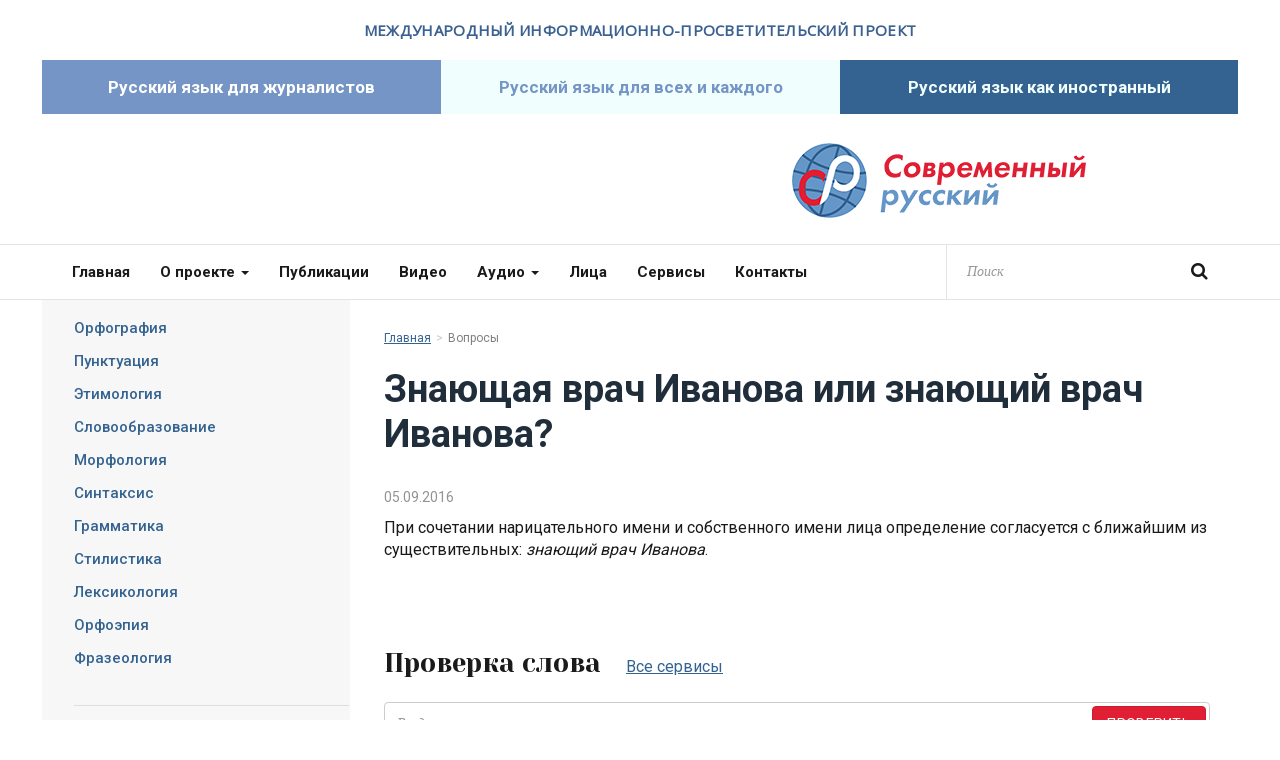

--- FILE ---
content_type: text/html; charset=UTF-8
request_url: https://www.oshibok-net.ru/questions/153.html
body_size: 4513
content:
<!DOCTYPE html>
<html lang="ru" class="no-js">
<head>
	<meta charset="utf-8">
	<meta content="IE=edge,chrome=1" http-equiv="X-UA-Compatible">
	<meta name="viewport" content="width=device-width, initial-scale=1.0">
	<title>Знающая врач Иванова или знающий врач Иванова? - Вопросы - Современный русский</title>
	<meta name="description" content="При сочетании нарицательного имени и собственного имени лица определение согласуется с ближайшим из существительных: знающий врач Иванова ., Современный русский">
	<link rel="shortcut icon" href="/favicon.ico" type="image/x-icon">
	<link href="/css/styles.css?57" rel="stylesheet">
	<link href="/css/circle.player.css?57" rel="stylesheet">
	<link href="/css/temp.css?57" rel="stylesheet">
	<!--[if IE 8]>
		<link href="/css/ie8.css?57" rel="stylesheet" type="text/css">
	<![endif]-->
	<script src="/js/modernizr.min.js?1"></script>

	<script type="text/javascript">
        (function(m,e,t,r,i,k,a){m[i]=m[i]||function(){(m[i].a=m[i].a||[]).push(arguments)};
            m[i].l=1*new Date();
            for (var j = 0; j < document.scripts.length; j++) {if (document.scripts[j].src === r) { return; }}
            k=e.createElement(t),a=e.getElementsByTagName(t)[0],k.async=1,k.src=r,a.parentNode.insertBefore(k,a)})
        (window, document, "script", "https://mc.yandex.ru/metrika/tag.js", "ym");

        ym(97657089, "init", {
            clickmap: true,
            trackLinks: true,
            accurateTrackBounce: true,
            webvisor: true
        });
    </script>
    <noscript><div><img src="https://mc.yandex.ru/watch/97657089" style="position:absolute; left:-9999px;" alt="" /></div></noscript>

</head>

<body>

<header class="l-header">

	<div class="container">
		<div class="row">
			<div class="col-sm-12">
				<h2 class="b-site-title">Международный информационно-просветительский проект</h2>
			</div>
		</div>
	</div>
	<div class="b-header-tabs">
		<div class="container">
			<ul class="b-header-tabs-list">
				<li class="b-header-tabs-item for-journalists"><a href="/for-journalists/">Русский язык для журналистов</a></li>
				<li class="b-header-tabs-item for-all"><a href="/for-all/">Русский язык для всех и каждого</a></li>
				<li class="b-header-tabs-item as-foreign"><a href="/as-foreign/">Русский язык как иностранный</a></li>
			</ul>
		</div>
	</div>
	<div class="b-header">
		<div class="container">
			<div class="b-header-cols row">
				<div class="col-sm-6">
                		<a href="http://tvbrics.com/" target="_blank"><img src="/i/logo-1.svg" alt=""></a>
                </div>
				<div class="col-sm-6">
					<div class="b-logo">
						<a href="/">Современный русский</a>
					</div>
				</div>

				<!-- <div class="col-sm-4">
					<a href="http://www.pushkin.institute/" target="_blank"><img src="/i/pushkin-institute.png" alt=""></a>
				</div> -->
			</div>
		</div>
	</div>
	<nav class="navbar navbar-default">
		<div class="container">
			<button type="button" class="navbar-toggle collapsed" data-toggle="collapse" data-target="#navigation">
				<span class="sr-only">Меню</span>
				<span class="icon-bar"></span>
				<span class="icon-bar"></span>
				<span class="icon-bar"></span>
			</button>
			<form action="/search/" class="b-head-search">
				<input type="search" class="form-control js-autocomplete" data-url="/search/search.html" placeholder="Поиск" name="q">
				<button type="submit" class="btn"><i class="fa fa-search"></i></button>
			</form>
			<div class="collapse navbar-collapse" id="navigation">
				<ul class="nav navbar-nav">
					<li><a href="/">Главная</a></li>
					<li>
						<a href="/about/">О проекте <span class="caret"></span></a>
						<ul class="dropdown-menu">
							<li><a href="/about/diplob/">Дипломы проекта</a></li>
							<li><a href="/about/projectlica/">Проект в лицах</a></li>
							<li><a href="/about/199/">Проекты партнеров</a></li>
						</ul>
					</li>
					<li>
						<a href="/articles/">Публикации</a>
					</li>
					<li>
						<a href="/video/">Видео</a>
					</li>
					<li>
						<a href="/audio/">Аудио <span class="caret"></span></a>
						<ul class="dropdown-menu">
							<li><a href="/audio/neskuchni/">Нескучный русский</a></li>
						</ul>
					</li>
					<li>
						<a href="/faces/">Лица</a>
					</li>
					<li>
						<a href="/services/">Сервисы</a>
					</li>
					<li>
						<a href="/contacts/">Контакты</a>
					</li>
				</ul>
			</div>
		</div>
	</nav>

</header>
<main class="l-main">

<section class="b-section">
	<div class="container">
		<div class="b-column-side-control">
			<button type="button" class="btn btn-default btn-block collapsed" data-toggle="collapse" data-target="#side-navigation">Меню</button>
		</div>
		<div class="b-column-side collapse" id="side-navigation">
			<div class="b-menu-container">
				<ul class="b-menu">
					<li>
						<a href="/questions/orfografia/">Орфография</a>
					</li>
					<li>
						<a href="/questions/punktuaciya/">Пунктуация</a>
					</li>
					<li>
						<a href="/questions/etimologiya/">Этимология</a>
					</li>
					<li>
						<a href="/questions/slovoobraz/">Словообразование</a>
					</li>
					<li>
						<a href="/questions/morfologia/">Морфология</a>
					</li>
					<li>
						<a href="/questions/sintaksis/">Синтаксис</a>
					</li>
					<li>
						<a href="/questions/gramatika/">Грамматика</a>
					</li>
					<li>
						<a href="/questions/stilistika/">Стилистика</a>
					</li>
					<li>
						<a href="/questions/leksikologia/">Лексикология</a>
					</li>
					<li>
						<a href="/questions/orfoepia/">Орфоэпия</a>
					</li>
					<li>
						<a href="/questions/frazeologia/">Фразеология</a>
					</li>
				</ul>
				<hr>
				<ul class="b-menu b-menu-services">
					<li>
						<a href="/services/"><i class="icon icon-print"></i>Сервисы</a>
						<ul>
							<li><a href="/services/">Проверка слова</a></li>
							<li><a href="/for-all/sklonenie-famili/">Склонение фамилий</a></li>
							<li><a href="#" data-modal="/services/numbers/form.html">Склонение числительных</a></li>
						</ul>
					</li>
					<li>
						<a href="/services/"><i class="icon icon-vocab"></i>Словари</a>
						<ul>
							<li><a href="#" data-modal="/services/synonyms/form.html">Словарь синонимов</a></li>
							<li><a href="#" data-modal="/services/paronyms/form.html">Словарь паронимов</a></li>
							<li><a href="#" data-modal="/services/antonyms/form.html">Словарь антонимов</a></li>
						</ul>
					</li>
				</ul>
			</div>
			<div class="b-widget b-widget-audio">
				<div class="b-title">«Нескучный русский»</div>
				<div class="b-issue">
					<div class="b-issue-title">Язык и его функции. Выпуск 250</div>
<div class="b-controls js-audio-player-simple" data-audio-file="https://www.oshibok-net.ru/storage/mb/3/4/341/nr-02.09.16.mp3" data-audio-id="341">
	<div class="cp-jplayer"></div>
	<a href="#" class="link link-prev"></a>
	<a href="#" class="link link-play"></a>
	<a href="#" class="link link-next"></a>
</div>

				</div>
			</div>
			<div class="b-widget b-widget-question">
				<div class="b-title">Вопрос-ответ</div>
				<div class="b-question">
					<div class="b-question-body">
						<p>Под роспись. Насколько грамотно такое выражение в юридическом контексте?
</p>
					</div>
					<div class="b-question-reply">
						<a href="/questions/506.html">Ответ</a>
					</div>
				</div>
			</div>
		</div>

		<div class="b-column-main">
			<div class="b-content">
				<ol class="b-breadcrumbs">
					<li><a href="/">Главная</a></li>
					<li class="active">Вопросы</li>
				</ol>

				<div class="b-page-header">
					<h1 class="b-page-title">Знающая врач Иванова или знающий врач Иванова?</h1>
				</div>
				<div class="b-question">
					<div class="b-question-date">05.09.2016</div>
				</div>
				<div class="b-article">
					<div class="b-article-body">
						<p>При сочетании нарицательного имени и собственного имени лица определение согласуется с ближайшим из существительных: <em>знающий врач Иванова</em>.</p>

					</div>
				</div>
				<div class="b-check">
					<div class="b-section-header">
						<div class="b-section-title">
							Проверка слова
							<a href="/services/" class="link-out">Все сервисы</a>
						</div>
					</div>
					<form class="b-form-check" action="http://www.gramota.ru/slovari/dic/" method="get" target="_blank">
						<input type="hidden" name="all" value="x">
						<input type="text" class="form-control" name="word" value="" placeholder="Введите слово">
						<button type="submit" class="btn btn-primary">Проверить</button>
					</form>
				</div>


			</div>
		</div>
	</div>
</section>
<section class="b-section">
	<div class="container">
		<ul class="b-partners">
			<li><a href="http://russkiymir.ru/" target="_blank"><img src="/storage/c/2016/06/01/1464755915_580274_16.jpg" alt="Фонд Русский мир" title="Фонд Русский мир" /></a></li>
			<li><a href="https://rusmir.media/" target="_blank"><img src="/storage/c/2017/03/01/1488369426_365643_37.png" alt="ЖУРНАЛ «РУССКИЙ МИР.RU»" title="ЖУРНАЛ «РУССКИЙ МИР.RU»" /></a></li>
			<li><a href="http://xn--80adfe4alise3isb.xn--p1ai/" target="_blank"><img src="/storage/c/2017/02/21/1487690445_277598_07.png" alt="День словаря" title="День словаря" /></a></li>
			<li><a href="http://www.ruslang.ru/" target="_blank"><img src="/storage/c/2017/03/01/1488369365_473019_85.jpg" alt="ИНСТИТУТ РУССКОГО ЯЗЫКА ИМЕНИ В.В. ВИНОГРАДОВА РАН" title="ИНСТИТУТ РУССКОГО ЯЗЫКА ИМЕНИ В.В. ВИНОГРАДОВА РАН" /></a></li>
			<li><a href="http://slovari21.ru/ " target="_blank"><img src="/storage/c/2017/02/21/1489654052_077002_50.jpg" alt="Словари 21 века" title="Словари 21 века" /></a></li>
		</ul>
	</div>
</section>


</main>
<footer class="l-footer">
	<div class="container">
		<div class="b-foot-cell b-foot-cell__about">
			<div class="b-foot-about">
				<div class="logo">
					<a href="/"><img src="/i/logo-footer.png" alt=""></a>
				</div>
				<p class="copyright">Международный информационно-просветительский проект «Современный русский»</p>
			</div>
		</div>
		<div class="b-foot-cell b-foot-cell__nav">
			<div class="b-foot-nav">
				<ul class="b-foot-menu">
					<li><a href="/">Главная</a></li>
					<li><a href="/about/">О проекте</a></li>
					<li><a href="/articles/">Публикации</a></li>
					<li><a href="/video/">Видео</a></li>
					<li><a href="/audio/">Аудио</a></li>
					<li><a href="/faces/">Лица</a></li>
					<li><a href="/services/">Сервисы</a></li>
					<li><a href="/contacts/">Контакты</a></li>
				</ul>
			</div>
		</div>
		<div class="b-foot-cell b-foot-cell__connect">
			<div class="b-foot-connect">
				<div class="b-foot-connect-item">
					<span class="label">Соцсети</span>
					<a href="https://vk.com/oshibok_net" target="_blank" class="link-social"><i class="fa fa-vk"></i></a>
					<a href="https://t.me/modern_russian" target="_blank" class="link-social"><i class="fa fa-telegram"></i></a>
					<a href="https://ok.ru/sotsialnyi" target="_blank" class="link-social"><i class="fa fa-ok"></i></a>
					<a href="https://www.youtube.com/bezoshibok" target="_blank" class="link-social"><i class="fa fa-youtube"></i></a>

					<!--<a href="skype:modern_russian?call" class="link-social"><i class="fa fa-skype"></i></a>-->
				</div>
				<div class="b-foot-connect-item">
					<span class="label">Подписка</span>
					<a href="#" class="btn btn-primary" data-modal="/subscribe/form.html">Подписаться на новости</a>
				</div>
			</div>
		</div>
	</div>
</footer>
<a href="#" class="scroll-to-top"><i class="fa fa-angle-up"></i></a>
<div id="modal-container"></div>
<script src="/js/jquery-1.12.3.min.js"></script>
<script src="/js/bootstrap.min.js"></script>
<script src="/js/owl.carousel.min.js?1"></script>
<script src="/js/jquery.formstyler.min.js"></script>
<script src="/js/jquery.autocomplete.min.js"></script>
<script src="/js/jplayer/jquery.jplayer.min.js"></script>
<script src="/js/jplayer/jquery.transform2d.js"></script>
<script src="/js/jplayer/jquery.grab.js"></script>
<script src="/js/jplayer/circle.player.js"></script>
<script src="/js/common.js?57"></script>
<!--[if lte IE 8]>
	<script src="/js/respond.min.js"></script>
<![endif]-->

</body>
</html>





--- FILE ---
content_type: text/css
request_url: https://www.oshibok-net.ru/css/circle.player.css?57
body_size: 1069
content:
/* Common audio player */

.cp-container {
  position:relative;
  width:58px;
  height:58px;
  background:url("/i/icons-play-bg.png") 0 0 no-repeat;
}

.cp-container :focus {
  border:none;
  outline:0;
}

.cp-buffer-1,
.cp-buffer-2,
.cp-progress-1,
.cp-progress-2 {
  position:absolute;
  top:0;
  left:0;
  width:58px;
  height:58px;
  clip:rect(0px,29px,58px,0px);

  -moz-border-radius:29px;
  -webkit-border-radius:29px;
  border-radius:29px;
}

.cp-buffer-1,
.cp-buffer-2 {
  background:url("../i/icons-play-bg.png") 0 0 no-repeat;
}

/* FALLBACK for .progress
 * (24 steps starting from 1hr filled progress, Decrease second value by 104px for next step)
 * (It needs the container selector to work. Or use div)
 */

.cp-container .cp-fallback {
  background:url("../i/icons-play-progress-sprite.png") no-repeat;
  background-position:0 58px;
}

.cp-progress-1,
.cp-progress-2 {
  background:url("../i/icons-play-bg.png") 0 -58px no-repeat;
}

.cp-buffer-holder,
.cp-progress-holder,
.cp-circle-control {
  position:absolute;
  width:58px;
  height:58px;
}

.cp-circle-control {
  cursor:pointer;
}

.cp-buffer-holder,
.cp-progress-holder {
  clip:rect(0px,58px,58px,29px);
  display:none;
}

/* This is needed when progress is greater than 50% or for fallback */

.cp-buffer-holder.cp-gt50,
.cp-progress-holder.cp-gt50,
.cp-progress-1.cp-fallback{
  clip:rect(auto, auto, auto, auto);
}

.cp-controls {
  margin:0;
  padding:17px 0 0 21px;
}

.cp-controls li{
  list-style-type:none;
  display:block;

  /*IE Fix*/
  position:absolute;
}

.cp-controls li a{
  position:relative;
  display:block;
  width:20px;
  height:24px;
  text-indent:-9999px;
  z-index:1;
  cursor:pointer;
  webkit-transition: none;
  -o-transition: none;
  transition: none;
  background:url("../i/icons-play.png") 0 0 no-repeat;
}

.cp-controls .cp-play {
  background-position: 0 0;
}
.cp-controls .cp-play:hover {
  background-position: -20px 0;
}
.cp-controls .cp-pause {
  background-position: 0 -24px;
}

.cp-jplayer {
  width:0;
  height:0;
}

/* Slider audio player */

.b-slider-audio-player .cp-container {
  width:92px;
  height:92px;
  background:url("/i/icons-play2.png") 0 0 no-repeat;
}

.b-slider-audio-player .cp-buffer-1,
.b-slider-audio-player .cp-buffer-2,
.b-slider-audio-player .cp-progress-1,
.b-slider-audio-player .cp-progress-2 {
  width:92px;
  height:92px;
  clip:rect(0px,46px,92px,0px);

  -moz-border-radius:46px;
  -webkit-border-radius:46px;
  border-radius:46px;
}

.b-slider-audio-player .cp-buffer-1,
.b-slider-audio-player .cp-buffer-2 {
  background:url("../i/icons-play2.png") 0 0 no-repeat;
}

/* FALLBACK for .progress
 * (24 steps starting from 1hr filled progress, Decrease second value by 104px for next step)
 * (It needs the container selector to work. Or use div)
 */

.b-slider-audio-player .cp-container .cp-fallback {
  background:url("../i/icons-play2-progress-sprite.png") no-repeat;
  background-position:0 92px;
}

.b-slider-audio-player .cp-progress-1,
.b-slider-audio-player .cp-progress-2 {
  background:url("../i/icons-play2.png") 0 -92px no-repeat;
}

.b-slider-audio-player .cp-buffer-holder,
.b-slider-audio-player .cp-progress-holder,
.b-slider-audio-player .cp-circle-control {
  width:92px;
  height:92px;
}

.b-slider-audio-player .cp-buffer-holder,
.b-slider-audio-player .cp-progress-holder {
  clip:rect(0px,92px,92px,46px);
}

.b-slider-audio-player .cp-controls {
  padding:23px 0 0 31px;
}

.b-slider-audio-player .cp-controls li a{
  width:41px;
  height:46px;
  background:url("../i/icons-play2.png") 0 0 no-repeat;
}

.b-slider-audio-player .cp-controls .cp-play {
  background-position: -3px -185px;
}
.b-slider-audio-player .cp-controls .cp-play:hover {
  background-position: -49px -185px;
}
.b-slider-audio-player .cp-controls .cp-pause {
  background-position: -8px -233px;
}


--- FILE ---
content_type: text/css
request_url: https://www.oshibok-net.ru/css/temp.css?57
body_size: 1267
content:
.g-justify-left { text-align: left !important; }
.g-justify-right { text-align: right !important; }
.g-justify-center { text-align: center !important; }
.g-justify-justify { text-align: justify !important; }

.g-image-align-left { float: left !important; margin: 10px 20px 10px 0 !important; }
.g-image-align-right { float: right !important; margin: 10px 0 10px 20px !important; }

.b-article-body h1,
.b-article-body h2,
.b-article-body h3,
.b-article-body h4,
.b-article-body ul {
  margin-bottom: 23px;
}

.b-article-body table {
  margin-bottom: 23px;
}

.b-article-body table p:last-child,
.b-article-body table ul:last-child {
  margin-bottom: 0;
}

.b-article-body .img-responsive {
  height: auto !important;
}

.b-article-body iframe {
  max-width: 100%;
}

.table.table-without-borders td,
.table.table-without-borders th {
  border: none;
}

.b-articles-item-text,
.b-persons-item-info {
 text-align: justify;
}

.b-persons-item-name a {
  color: #000;
}

.b-audio-item.without-brief .b-audio-item-play {
  padding-top: 0;
}

.b-audio-item .cp-container {
  margin: 0 auto;
}

.b-slider-audio-player {
  display: inline-block;
  vertical-align: middle;
}

.b-question-item {
  padding-bottom: 24px;
  border-bottom: 1px solid #eeeeee;
}

.b-widget-question .b-question {
  margin-bottom: 34px;
}

.b-widget-question .b-question:last-child {
  margin-bottom: 0;
}

.b-question-item:last-child {
  padding-bottom: 0;
  border-bottom: none;
}

.b-intro-title a {
  color: #fff;
}

.b-foot-subscribe .form-group {
  margin-bottom: 0;
}

.autocomplete-suggestions { border: 1px solid #999; background: #FFF; cursor: default; overflow: auto; -webkit-box-shadow: 1px 4px 3px rgba(50, 50, 50, 0.64); -moz-box-shadow: 1px 4px 3px rgba(50, 50, 50, 0.64); box-shadow: 1px 4px 3px rgba(50, 50, 50, 0.64); }
.autocomplete-suggestion { padding: 2px 5px; white-space: nowrap; overflow: hidden; cursor: pointer; text-overflow: ellipsis; }
.autocomplete-no-suggestion { padding: 2px 5px;}
.autocomplete-selected { background: #F0F0F0; }
.autocomplete-suggestions strong { font-weight: bold; color: #000; }
.autocomplete-group { padding: 2px 5px; }
.autocomplete-group strong { font-weight: bold; font-size: 16px; color: #000; display: block; border-bottom: 1px solid #000; }

.b-spell-result {
  margin-top: 20px;
}

.b-check-service .b-form-check.without-button .form-control {
  padding-right: 18px;
}

.b-service-result {
  margin-top: 20px;
}

.b-service-result h4 {
  margin-bottom: 10px;
}

.b-banners-section img {
  display: block;
  max-width: 100%;
  margin: 0 auto;
}

.l-header .b-banners-section .col-sm-12 {
  padding-left: 0;
  padding-right: 0;
}

.l-header .b-banners-section {
  margin-bottom: 0;
}

.l-header .b-banners > div {
  margin-bottom: 0;
}

.b-search-results-total {
  margin: 10px 0 10px 0;
}

#activity-map {
  width: 100%; height: 460px;
}
.b-geography-point {
  position: absolute; width: 100%;
}

.scroll-to-top {
  background-color: rgba(52, 99, 145, 0.5);
  bottom: -60px;
  color: #fff;
  cursor: pointer;
  height: 50px;
  opacity: 0;
  position: fixed;
  right: 20px;
  visibility: hidden;
  width: 50px;
  z-index: 1090;
  -webkit-transition: all 0.4s ease-out;
  transition: all 0.4s ease-out;
}
.scroll-to-top:hover,
.scroll-to-top:focus {
  background-color: rgba(52, 99, 145, 0.8);
  color: #fff;
}
.scroll-to-top:focus {
  outline: none;
}
.scroll-to-top.show {
  bottom: 30px;
  opacity: 1;
  visibility: visible;
}
.scroll-to-top .fa {
  font-size: 46px;
  line-height: 46px;
  text-align: center;
  width: 100%;
}
.fa-angle-up:before {
  content: "\f106";
}
